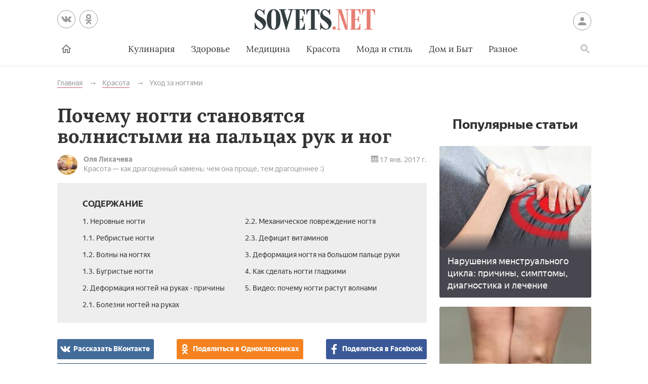

--- FILE ---
content_type: text/html; charset=UTF-8
request_url: https://sovets.net/9061-pochemu-nogti-stanovyatsya-volnistymi.html
body_size: 16724
content:
<!DOCTYPE html>
<html lang="ru">

<head>
    <meta charset="utf-8">
    <meta http-equiv="x-ua-compatible" content="ie=edge">
    <meta name="viewport" content="width=device-width, initial-scale=1, user-scalable=yes, minimum-scale=1.0">
        <link rel="icon" type="image/x-icon" href="/images/favicon.ico">
    <meta name="csrf-param" content="_csrf-frontend">
<meta name="csrf-token" content="ArnhIBwYCQXh8-iMMePtyvb_D1JX-xuqeUsWm40rx15SlKwZSGFCToqxmuB0gYeCvJNsHDqITMgxH2XMwF6Gbw==">
    <title>Причины деформации ногтей и методы лечения</title>
    <meta name="keywords" content="ноготь, становится, волнистый">
<meta name="description" content="Вас беспокоит, почему ногти становятся волнистыми? Бороздки, волны и бугорки могут быть вызваны разными причинами: от небольшого повреждения до серьезного сбоя в организме">
<script type="c12ba404353f2bc2cc987934-text/javascript">var article_id = "9061"</script>    <link rel="preload" href="/stylesheets/article-19c18302.css" as="style"><link rel="stylesheet" href="/stylesheets/article-19c18302.css">    <link rel="preload" href="/javascript/polyfills-0509149c.js" as="script"><link rel="preload" href="/javascript/script-0509149c.js" as="script">    <meta name="ahrefs-site-verification" content="4308b122175992225f5962237b7e198388d6e04157761bf0bfd5e21c5262d0c3">
    <meta name="pmail-verification" content="7ca19459f14cbc4fe5a2e6d0be4d8127">
    <!-- <meta http-equiv="Content-Security-Policy" content="default-src https:"> -->
    </head>

<body class="page">


<header class="header__container" data-id=9061>
    <div class="header wrapper">
        <button class="toggler _button _menu header__menu-toggler" data-target=".menu" data-modal aria-label="Меню">
            <svg class=" icon _menu" width="16px" height="14px">
                <use xlink:href="/images/icons-sprite.svg#menu"></use>
            </svg>

        </button>
        <div class="social header__social">
            <div class="social__items">
                <a class="social__item _vk" href="//vk.com/sovetsnet" aria-label="Вконтакте" rel="nofollow" target="_blank">
                    <svg class="social__item-icon icon _vk" width="20px" height="20px">
                        <use xlink:href="/images/icons-sprite.svg#vk"></use>
                    </svg>
                </a>
                <a class="social__item _ok" href="//ok.ru/group/52156123578584" aria-label="Одноклассники" rel="nofollow" target="_blank">
                    <svg class="social__item-icon icon _ok" width="20px" height="20px">
                        <use xlink:href="/images/icons-sprite.svg#ok"></use>
                    </svg>
                </a>
            </div>
        </div>

        
            <a class="logo header__logo" href="#" data-key="Lw==" data-type="href" target="_self" aria-label="Sovets"><img class="logo__image" src="/images/components/logo/logo.svg" alt="Логотип"></a>
        
        <a class="user header__user" href="#">Войти
            <svg class="user__icon icon _user" width="24px" height="24px">
                <use xlink:href="/images/icons-sprite.svg#user"></use>
            </svg>
        </a>
        <form class="search__container" method="GET" action="/search">
            <input type="hidden" name="cx" value="partner-pub-9028605935535498:5175059168">
            <input type="hidden" name="cof" value="FORID:10">
            <input type="hidden" name="ie" value="UTF-8">
            <div class="wrapper search">
                <label class="search__label"><span class="search__label-text">Поиск</span>
                    <input class="search__input" id="search-input" type="search" name="q" autocomplete="off">
                </label>
                <button class="search__submit">Найти</button>
            </div>
        </form>
        <nav class="menu toggler header__menu" data-target=".menu">
    <div class="menu__content">
        <ul class="menu__list">
            <li class="menu__item _home-container">

                
                    <a class="menu__link _home" href="#" data-key="Lw==" data-type="href" target="_self" aria-label="Главная">
                            <svg class="menu__home-icon icon _home" width="24px" height="24px">
                                <use xlink:href="/images/icons-sprite.svg#home"></use>
                            </svg>
                        Главная</a>
                            </li>
                                                                        <li class="menu__item submenu__container"><a class="menu__link submenu__trigger" href="/kulinariya">Кулинария</a>
                            <ul class="submenu">
                                                                <li class="submenu__item"><a class="submenu__link menu__link" href="/kulinariya/bulony-i-supy">Бульоны и супы</a></li>
                                                                <li class="submenu__item"><a class="submenu__link menu__link" href="/kulinariya/goryachie-blyuda">Горячие блюда</a></li>
                                                                <li class="submenu__item"><a class="submenu__link menu__link" href="/kulinariya/deserty">Десерты</a></li>
                                                                <li class="submenu__item"><a class="submenu__link menu__link" href="/kulinariya/zakuski">Закуски</a></li>
                                                                <li class="submenu__item"><a class="submenu__link menu__link" href="/kulinariya/konservatsiya">Консервация</a></li>
                                                                <li class="submenu__item"><a class="submenu__link menu__link" href="/kulinariya/napitki">Напитки</a></li>
                                                                <li class="submenu__item"><a class="submenu__link menu__link" href="/kulinariya/produkty-pitaniya">Продукты питания</a></li>
                                                                <li class="submenu__item"><a class="submenu__link menu__link" href="/kulinariya/salaty">Салаты</a></li>
                                                            </ul>
                        </li>
                                                                                <li class="menu__item"><a class="menu__link" href="/zdorovie">Здоровье</a></li>
                                                                                <li class="menu__item submenu__container"><a class="menu__link submenu__trigger" href="/health">Медицина</a>
                            <ul class="submenu">
                                                                <li class="submenu__item"><a class="submenu__link menu__link" href="/health/angiologiya">Ангиология</a></li>
                                                                <li class="submenu__item"><a class="submenu__link menu__link" href="/health/gastroenterologiya">Гастроэнтерология</a></li>
                                                                <li class="submenu__item"><a class="submenu__link menu__link" href="/health/gematologiya">Гематология</a></li>
                                                                <li class="submenu__item"><a class="submenu__link menu__link" href="/health/ginekologiya">Гинекология</a></li>
                                                                <li class="submenu__item"><a class="submenu__link menu__link" href="/health/dermatologiya">Дерматология</a></li>
                                                                <li class="submenu__item"><a class="submenu__link menu__link" href="/health/infektsionnye-bolezni">Инфекционные болезни</a></li>
                                                                <li class="submenu__item"><a class="submenu__link menu__link" href="/health/kardiologiya">Кардиология</a></li>
                                                                <li class="submenu__item"><a class="submenu__link menu__link" href="/health/diety">Лечебные диеты</a></li>
                                                                <li class="submenu__item"><a class="submenu__link menu__link" href="/health/nevrologiya">Неврология</a></li>
                                                                <li class="submenu__item"><a class="submenu__link menu__link" href="/health/netraditsionnaya-meditsina">Нетрадиционная медицина</a></li>
                                                                <li class="submenu__item"><a class="submenu__link menu__link" href="/health/onkologiya">Онкология</a></li>
                                                                <li class="submenu__item"><a class="submenu__link menu__link" href="/health/otolaringologiya">Отоларингология</a></li>
                                                                <li class="submenu__item"><a class="submenu__link menu__link" href="/health/oftalmologiya">Офтальмология</a></li>
                                                                <li class="submenu__item"><a class="submenu__link menu__link" href="/health/pediatriya">Педиатрия</a></li>
                                                                <li class="submenu__item"><a class="submenu__link menu__link" href="/health/proktologiya">Проктология</a></li>
                                                                <li class="submenu__item"><a class="submenu__link menu__link" href="/health/pulmonologiya">Пульмонология</a></li>
                                                                <li class="submenu__item"><a class="submenu__link menu__link" href="/health/revmatologiya">Ревматология</a></li>
                                                                <li class="submenu__item"><a class="submenu__link menu__link" href="/health/stomatologiya">Стоматология</a></li>
                                                                <li class="submenu__item"><a class="submenu__link menu__link" href="/health/toksikologiya-i-narkologiya">Токсикология и Наркология</a></li>
                                                                <li class="submenu__item"><a class="submenu__link menu__link" href="/health/travmatologiya">Травматология</a></li>
                                                                <li class="submenu__item"><a class="submenu__link menu__link" href="/health/urologiya">Урология</a></li>
                                                                <li class="submenu__item"><a class="submenu__link menu__link" href="/health/farmakologiya">Фармакология</a></li>
                                                                <li class="submenu__item"><a class="submenu__link menu__link" href="/health/endokrinologiya">Эндокринология</a></li>
                                                            </ul>
                        </li>
                                                                                <li class="menu__item submenu__container"><a class="menu__link submenu__trigger" href="/beauty">Красота</a>
                            <ul class="submenu">
                                                                <li class="submenu__item"><a class="submenu__link menu__link" href="/beauty/zhenskie-pricheski">Женские прически</a></li>
                                                                <li class="submenu__item"><a class="submenu__link menu__link" href="/beauty/kosmeticheskaya-produktsiya">Косметическая продукция</a></li>
                                                                <li class="submenu__item"><a class="submenu__link menu__link" href="/beauty/kosmetologiya">Косметология</a></li>
                                                                <li class="submenu__item"><a class="submenu__link menu__link" href="/beauty/makiyazh">Макияж</a></li>
                                                                <li class="submenu__item"><a class="submenu__link menu__link" href="/beauty/massazh-i-spa">Массаж и СПА</a></li>
                                                                <li class="submenu__item"><a class="submenu__link menu__link" href="/beauty/pokhudenie">Похудение</a></li>
                                                                <li class="submenu__item"><a class="submenu__link menu__link" href="/beauty/sports">Спорт и фитнес</a></li>
                                                                <li class="submenu__item"><a class="submenu__link menu__link" href="/beauty/ukhod-za-volosami">Уход за волосами</a></li>
                                                                <li class="submenu__item"><a class="submenu__link menu__link" href="/beauty/ukhod-za-kozhei">Уход за кожей</a></li>
                                                                <li class="submenu__item"><a class="submenu__link menu__link" href="/beauty/ukhod-za-litsom">Уход за лицом</a></li>
                                                                <li class="submenu__item"><a class="submenu__link menu__link" href="/beauty/uhod-za-nogtyami">Уход за ногтями</a></li>
                                                                <li class="submenu__item"><a class="submenu__link menu__link" href="/beauty/ukhod-za-telom">Уход за телом</a></li>
                                                            </ul>
                        </li>
                                                                                <li class="menu__item submenu__container"><a class="menu__link submenu__trigger" href="/fashion">Мода и стиль</a>
                            <ul class="submenu">
                                                                <li class="submenu__item"><a class="submenu__link menu__link" href="/fashion/aksessuary">Аксессуары</a></li>
                                                                <li class="submenu__item"><a class="submenu__link menu__link" href="/fashion/zhenskaya-odezhda">Женская одежда</a></li>
                                                                <li class="submenu__item"><a class="submenu__link menu__link" href="/fashion/modnye-tendencii">Модные тенденции</a></li>
                                                                <li class="submenu__item"><a class="submenu__link menu__link" href="/fashion/muzhskaya-odezhda">Мужская одежда</a></li>
                                                                <li class="submenu__item"><a class="submenu__link menu__link" href="/fashion/obuv">Обувь</a></li>
                                                                <li class="submenu__item"><a class="submenu__link menu__link" href="/fashion/shopping">Шоппинг</a></li>
                                                                <li class="submenu__item"><a class="submenu__link menu__link" href="/fashion/yuvelirnye-ukrasheniya">Ювелирные украшения</a></li>
                                                            </ul>
                        </li>
                                                                                <li class="menu__item submenu__container"><a class="menu__link submenu__trigger" href="/dom-i-byt">Дом и Быт</a>
                            <ul class="submenu">
                                                                <li class="submenu__item"><a class="submenu__link menu__link" href="/dom-i-byt/domestic-appliances">Бытовая техника</a></li>
                                                                <li class="submenu__item"><a class="submenu__link menu__link" href="/dom-i-byt/dom-i-uyut">Дом и уют</a></li>
                                                                <li class="submenu__item"><a class="submenu__link menu__link" href="/dom-i-byt/pets">Домашние животные</a></li>
                                                                <li class="submenu__item"><a class="submenu__link menu__link" href="/dom-i-byt/sad-i-ogorod">Сад и огород</a></li>
                                                                <li class="submenu__item"><a class="submenu__link menu__link" href="/dom-i-byt/tovary-dlya-doma">Товары для дома</a></li>
                                                                <li class="submenu__item"><a class="submenu__link menu__link" href="/dom-i-byt/tsvetovodstvo">Цветоводство</a></li>
                                                            </ul>
                        </li>
                                                                                <li class="menu__item submenu__container"><a class="menu__link submenu__trigger" href="/other">Разное</a>
                            <ul class="submenu">
                                                                <li class="submenu__item"><a class="submenu__link menu__link" href="/other/love">Отношения</a></li>
                                                                <li class="submenu__item"><a class="submenu__link menu__link" href="/other/esoterics">Эзотерика</a></li>
                                                                <li class="submenu__item"><a class="submenu__link menu__link" href="/other/podelki-svoimi-rukami">Хобби</a></li>
                                                                <li class="submenu__item"><a class="submenu__link menu__link" href="/other/pregnancy">Материнство</a></li>
                                                                <li class="submenu__item"><a class="submenu__link menu__link" href="/other/finansy">Финансы</a></li>
                                                                <li class="submenu__item"><a class="submenu__link menu__link" href="/other/hi-tech">Hi-Tech</a></li>
                                                                <li class="submenu__item"><a class="submenu__link menu__link" href="/other/dosug">Досуг</a></li>
                                                                <li class="submenu__item"><a class="submenu__link menu__link" href="/other/psikhologiya">Психология</a></li>
                                                            </ul>
                        </li>
                                                        </ul>

        <ul class="menu__list _actions">
            <li class="menu__item"><a class="user menu__link" href="#">Войти
                    <svg class="user__icon icon _user" width="24px" height="24px">
                        <use xlink:href="/images/icons-sprite.svg#user"></use>
                    </svg>
                </a>
            </li>
        </ul>
    </div>
</nav>        <label class="toggler _button _search" for="search-input" data-target=".search__container" aria-label="Поиск">
            <svg class=" icon _search" width="24px" height="24px">
                <use xlink:href="/images/icons-sprite.svg#search"></use>
            </svg>
        </label>
    </div>
</header>

<main class="page__main" id="article-content" data-title="Причины деформации ногтей и методы лечения" data-source="/9061-pochemu-nogti-stanovyatsya-volnistymi.html">
    <div class="wrapper">
        
        
        <ul class="breadcrumbs" itemscope="itemscope" itemtype="https://schema.org/BreadcrumbList">
		<li class="breadcrumbs__item" itemprop="itemListElement" itemscope="itemscope" itemtype="http://schema.org/ListItem">
		<a class="breadcrumbs__link" itemscope="itemscope" itemtype="http://schema.org/Thing" itemprop="item" id="0" href="/">
			<span itemprop="name">Главная</span>
		</a>
		<meta itemprop="position" content="1">
	</li>
		<li class="breadcrumbs__item" itemprop="itemListElement" itemscope="itemscope" itemtype="http://schema.org/ListItem">
		<a class="breadcrumbs__link" itemscope="itemscope" itemtype="http://schema.org/Thing" itemprop="item" id="1" href="/beauty">
			<span itemprop="name">Красота</span>
		</a>
		<meta itemprop="position" content="2">
	</li>
		<li class="breadcrumbs__item" itemprop="itemListElement" itemscope="itemscope" itemtype="http://schema.org/ListItem">
		<a class="breadcrumbs__link" itemscope="itemscope" itemtype="http://schema.org/Thing" itemprop="item" id="2" href="/beauty/uhod-za-nogtyami">
			<span itemprop="name">Уход за ногтями</span>
		</a>
		<meta itemprop="position" content="3">
	</li>
	</ul>
        
        <article class="article__container">
            <div class="page__article article">
                <h1 class="title _1">Почему ногти становятся волнистыми на пальцах рук и ног</h1>

                
                <div class="article-info">
    <div class="author">
        <img class="image author__avatar" src="/avatar/users/27465/avatar_40x40.jpg" alt="Аватар автора Оля Лихачева">
        <div class="author__info">
            <div class="author__name">Оля Лихачева</div>
            <div class="author__spec">Красота — как драгоценный камень: чем она проще, тем драгоценнее :) </div>
        </div>
    </div>
    <time class="article-info__date">
        <svg class="article-info__date-icon icon _calendar" width="24px" height="24px">
            <use xlink:href="/images/icons-sprite.svg#calendar"></use>
        </svg>
        17 янв. 2017 г.    </time>
</div>
                <noindex>
<div class="dropdown contents">
    <input class="dropdown__input" id="dropdown-contents" type="checkbox" tabindex="-1" />
    <label class="dropdown__button" for="dropdown-contents"></label>
    <span class="contents__title">Содержание</span>
    <ul class="contents__list">
                    <li class="contents__item">
                <a class="contents__link" href="#h2_1">
                    1. Неровные ногти                </a>
            </li>
                                            <li class="contents__item">
                    <a class="contents__link" href="#h2_1_h3_1">
                        1.1. Ребристые ногти                    </a>
                </li>
                            <li class="contents__item">
                    <a class="contents__link" href="#h2_1_h3_2">
                        1.2. Волны на ногтях                    </a>
                </li>
                            <li class="contents__item">
                    <a class="contents__link" href="#h2_1_h3_3">
                        1.3. Бугристые ногти                    </a>
                </li>
                                            <li class="contents__item">
                <a class="contents__link" href="#h2_2">
                    2. Деформация ногтей на руках - причины                </a>
            </li>
                                            <li class="contents__item">
                    <a class="contents__link" href="#h2_2_h3_1">
                        2.1. Болезни ногтей на руках                    </a>
                </li>
                            <li class="contents__item">
                    <a class="contents__link" href="#h2_2_h3_2">
                        2.2. Механическое повреждение ногтя                    </a>
                </li>
                            <li class="contents__item">
                    <a class="contents__link" href="#h2_2_h3_3">
                        2.3. Дефицит витаминов                    </a>
                </li>
                                            <li class="contents__item">
                <a class="contents__link" href="#h2_3">
                    3. Деформация ногтя на большом пальце руки                </a>
            </li>
                                <li class="contents__item">
                <a class="contents__link" href="#h2_4">
                    4. Как сделать ногти гладкими                </a>
            </li>
                                <li class="contents__item">
                <a class="contents__link" href="#h2_5">
                    5. Видео: почему ногти растут волнами                </a>
            </li>
                        </ul>
</div>
<div class="social _buttons _colorized">
        <div class="social__items">
                <a class="social__item _vk" onClick="if (!window.__cfRLUnblockHandlers) return false; window.open('http://vk.com/share.php?url=https%3A%2F%2Fsovets.net%2F9061-pochemu-nogti-stanovyatsya-volnistymi.html&title=%D0%9F%D0%BE%D1%87%D0%B5%D0%BC%D1%83+%D0%BD%D0%BE%D0%B3%D1%82%D0%B8+%D1%81%D1%82%D0%B0%D0%BD%D0%BE%D0%B2%D1%8F%D1%82%D1%81%D1%8F+%D0%B2%D0%BE%D0%BB%D0%BD%D0%B8%D1%81%D1%82%D1%8B%D0%BC%D0%B8+%D0%BD%D0%B0+%D0%BF%D0%B0%D0%BB%D1%8C%D1%86%D0%B0%D1%85+%D1%80%D1%83%D0%BA+%D0%B8+%D0%BD%D0%BE%D0%B3&noparse=1', 'sharer', 'toolbar=0, status=0, width=700, height=400'); return false" href="#" data-cf-modified-c12ba404353f2bc2cc987934-="">
            <svg class="social__item-icon icon _vk" width="20px" height="20px">
                <use xlink:href="/images/icons-sprite.svg#vk"></use>
            </svg>
            Рассказать ВКонтакте
        </a>
                        <a class="social__item _ok" onClick="if (!window.__cfRLUnblockHandlers) return false; window.open('https://connect.ok.ru/offer?url=https%3A%2F%2Fsovets.net%2F9061-pochemu-nogti-stanovyatsya-volnistymi.html&title=%D0%9F%D0%BE%D1%87%D0%B5%D0%BC%D1%83+%D0%BD%D0%BE%D0%B3%D1%82%D0%B8+%D1%81%D1%82%D0%B0%D0%BD%D0%BE%D0%B2%D1%8F%D1%82%D1%81%D1%8F+%D0%B2%D0%BE%D0%BB%D0%BD%D0%B8%D1%81%D1%82%D1%8B%D0%BC%D0%B8+%D0%BD%D0%B0+%D0%BF%D0%B0%D0%BB%D1%8C%D1%86%D0%B0%D1%85+%D1%80%D1%83%D0%BA+%D0%B8+%D0%BD%D0%BE%D0%B3', 'sharer', 'toolbar=0, status=0, width=700, height=400'); return false" href="#" data-cf-modified-c12ba404353f2bc2cc987934-="">
            <svg class="social__item-icon icon _ok" width="20px" height="20px">
                <use xlink:href="/images/icons-sprite.svg#ok"></use>
            </svg>
            Поделиться в Одноклассниках
        </a>
                        <a class="social__item _facebook" onClick="if (!window.__cfRLUnblockHandlers) return false; window.open('http://www.facebook.com/sharer.php?title=%D0%9F%D0%BE%D1%87%D0%B5%D0%BC%D1%83+%D0%BD%D0%BE%D0%B3%D1%82%D0%B8+%D1%81%D1%82%D0%B0%D0%BD%D0%BE%D0%B2%D1%8F%D1%82%D1%81%D1%8F+%D0%B2%D0%BE%D0%BB%D0%BD%D0%B8%D1%81%D1%82%D1%8B%D0%BC%D0%B8+%D0%BD%D0%B0+%D0%BF%D0%B0%D0%BB%D1%8C%D1%86%D0%B0%D1%85+%D1%80%D1%83%D0%BA+%D0%B8+%D0%BD%D0%BE%D0%B3&u=https%3A%2F%2Fsovets.net%2F9061-pochemu-nogti-stanovyatsya-volnistymi.html', 'sharer', 'toolbar=0, status=0, width=700, height=400'); return false" href="#" data-cf-modified-c12ba404353f2bc2cc987934-="">
            <svg class="social__item-icon icon _facebook" width="20px" height="20px">
                <use xlink:href="/images/icons-sprite.svg#facebook"></use>
            </svg>
            Поделиться в Facebook
        </a>
                                    </div>
</div>
</noindex>

<a href="#" data-key="aHR0cHM6Ly96ZW4ueWFuZGV4LnJ1L3NvdmV0cy5uZXQ=" data-type="href" target="_blank" style="border-bottom: none; display: inline-block; position: relative; z-index: 1; width: 100%;"><span style="display: inline-block; width: 100%;">
    <object style="position: relative; z-index: -1; width: 100%;" type="image/svg+xml" data="/images/zen/Group_9.svg">
    </object>
    </span></a><p itemprop="description">О красивых и ухоженных ноготках мечтает каждая женщина. Профессиональный уход, шлифовка, наращивания — дамы делают все, чтобы стать привлекательными до кончиков пальцев. Однако все старания и затраты будут сведены к нулю, если ногти стали ребристыми: на них образовались неровные волны или бугорки.</p>









<a name="h2_1"></a><h2 itemprop="articleSection">Неровные ногти</h2>

<p itemprop="articleBody">Такой несерьезный дефект, как бороздки, привлекает к себе много внимания. При их появлении, выясните, почему это произошло и о чем говорят волнистые ногти в вашем случае: возможно, это признак заболевания. Осмотрите свои пальцы сверху и сбоку, проведите по всей длине (от ногтевой лунки к кончику) подушечкой пальца: он должен быть гладким, без линий. Такой же осмотр проделайте на предмет поперечных бороздок. Если вы их обнаружили, надо выяснить и устранить причину их возникновения.</p>









<a name="h2_1_h3_1"></a><h3 itemprop="articleSection">Ребристые ногти</h3>

<p itemprop="articleBody">Продольные бороздки на ногтях не только плохо выглядят — это действительно опасно для здоровья. Единственный случай, когда ногти с полосками не должны вас тревожить, это пожилой возраст и соответствующие изменения в организме. В случае, если вы еще молоды, а линии появились, стоит бить тревогу. Рифленые ногти, как на фото ниже, могут быть следствием неаккуратного обрезного маникюра и, как следствие, грубого нарушения кровообращения.</p>

<p itemprop="articleBody">В противном случае, обратите внимание на общее состояние своего здоровья. Если вы испытываете перепады давления, боли в сердце, страдаете кожными заболеваниями, ревматоидным артритом или подагрой, то некрасивые бороздки обязательно исчезнут после выздоровления. Вы чувствуете себя хорошо и не жалуетесь на здоровье? Обследуйте пищеварительную и сердечно-сосудистую системы: возможно, причины кроются там.</p>

<p itemprop="articleBody"><noscript><img alt="Продольные полоски на ногтевых пластинах" src="https://sovets.net/photos/uploads/146/compress/1114327-u65i.jpg" style="width: 700px; height: 350px;"></noscript><img data-src="https://sovets.net/photos/uploads/146/compress/1114327-u65i.jpg" alt="Продольные полоски на ногтевых пластинах" hidden><div class="image__loading" data-alt="Продольные полоски на ногтевых пластинах"></div></p>









<a name="h2_1_h3_2"></a><h3 itemprop="articleSection">Волны на ногтях</h3>

<p itemprop="articleBody">Даже с маникюром поперечные полосы на ногтях сразу бросаются в глаза: см. фото. Если вы накрасите их лаком, он ляжет криво и некрасиво. Такие полосы не только являются помехой при маникюре, но могут говорить о сбоях в работе систем вашего организма. Нередко причиной того, почему ногти становятся волнистыми, является исключение из рациона мяса. Если человек становится вегетарианцем — его личное дело, но тогда нужно проконсультироваться с врачом по поводу приема недостающих продуктов (бобовые, зелень, морская капуста).</p>

<p itemprop="articleBody">Если к волнам добавляется слоение, то это, скорее всего, говорит о грибке. Но не нужно переживать, изводить удручающими себя мыслями вроде «Почему это случилось со мной...?» - лучше сконцентрируйтесь на решении проблемы. Грибок прекрасно лечится, главное — чтобы врач-дерматолог назначил комплекс эффективных при таком диагнозе препаратов (таблетки, спреи, мази), а вы исправно ему следовали.</p>









<a name="h2_1_h3_3"></a><h3 itemprop="articleSection">Бугристые ногти</h3>

<p itemprop="articleBody">Наряду с другими неровностями, бугры на ногтях, как на фото внизу, тоже просто так не появляются. Ногтевая пластина, как в предыдущих случаях, является индикатором состояния организма. Если бугорки появились, обратитесь к хорошему терапевту. Возможно, вы испытываете серьезную нехватку минеральных веществ (железа, селена, витамина B и других). У некоторых ногти становятся бугристыми в периоды гормонального дисбаланса.</p>

<p itemprop="articleBody"><noscript><img alt="Деформированные ногти на руке" src="https://sovets.net/photos/uploads/146/compress/5615625-656i.jpg" style="width: 700px; height: 350px;" itemprop="thumbnailUrl"></noscript><img data-src="https://sovets.net/photos/uploads/146/compress/5615625-656i.jpg" alt="Деформированные ногти на руке" hidden><div class="image__loading" data-alt="Деформированные ногти на руке"></div>                <div itemscope itemprop="image" itemtype="http://schema.org/ImageObject">
                    <link itemprop="url image" content="https://sovets.net/photos/uploads/146/compress/5615625-656i.jpg">
                    <meta itemprop="height" content="20">
                    <meta itemprop="width" content="20">
                </div></p>









<a name="h2_2"></a><h2 itemprop="articleSection">Деформация ногтей на руках - причины</h2>

<p itemprop="articleBody">Итак, изменение рельефа вызывается несколькими серьезными причинами:</p>

<ol>
<li>
	<p itemprop="articleBody">Местное заболевание, например, поражение грибком.</p>
	</li>
	<li>
	<p itemprop="articleBody">Занесенные во время маникюра бактерии или инфекция.</p>
	</li>
	<li>
	<p itemprop="articleBody">Общее состояние здоровья — здесь, чтобы понять, почему ногти волнистые на руках, необходимо сдать анализ крови на микроэлементы.</p>
	</li>
	<li>
	<p itemprop="articleBody">Гормональный сбой.</p>
	</li>
</ol>
<p itemprop="articleBody">Еще одной причиной, почему ногти волнистые на руках, часто бывает контакт с бытовой химией (если вы не защищаете свои руки резиновыми перчатками), злоупотребление декоративным покрытием. Если вы используете жидкость для удаления лака на ацетоновой основе, смените ее на другую, профессиональную или на основе натуральных компонентов.</p>









<a name="h2_2_h3_1"></a><h3 itemprop="articleSection">Болезни ногтей на руках</h3>

<p itemprop="articleBody">Грибок не только вызывает зуд, но и всегда негативно отражается на внешнем виде ваших рук. Никакое покрытие не может скрыть грибковые заболевания ногтей: на ребристую и ломкую поверхность не ложится ни один лак, и у вас становится на одну проблему больше. О какой красоте здесь может идти речь? Если это случилось с вами, сразу же идите к дерматологу: он назначит комплексное лечение (таблетки, мази, кремы), грибок исчезнет, а ваши руки и кутикула станут мягкими.</p>

<p itemprop="articleBody">Заражение грибком происходит в местах общественного пользования: спортзалах, транспорте, гостиницах, общежитиях. Болезнь может поразить ногтевые пластины как на руках, так и на ногах, а особенно невыносимой становится из-за зуда. Чтобы этого не произошло, используйте специальные противогрибковые средства, которые продаются в маникюрных салонах и аптеках — лучше предотвратить болезнь, чем потом ее лечить.</p>

<p itemprop="articleBody"><noscript><img alt="Грибок ногтей на руках" src="https://sovets.net/photos/uploads/146/compress/3641428-u5u5.jpg" style="width: 700px; height: 350px;"></noscript><img data-src="https://sovets.net/photos/uploads/146/compress/3641428-u5u5.jpg" alt="Грибок ногтей на руках" hidden><div class="image__loading" data-alt="Грибок ногтей на руках"></div></p>









<a name="h2_2_h3_2"></a><h3 itemprop="articleSection">Механическое повреждение ногтя</h3>

<p itemprop="articleBody">Повредить ноготь можно несколькими способами: нарушить его целостность (удар, защемление дверью), слишком глубоко, до крови, обрезать кутикулу или заусенец с последующим бактериальным заражением. Химический ожог нельзя отнести к механическим повреждениям ногтя, но он приводит к изменению его структуры и цвета. Полоски, пожелтение и слоение иногда говорят о выборе некачественного лака или средств для наращивания ногтей.</p>









<a name="h2_2_h3_3"></a><h3 itemprop="articleSection">Дефицит витаминов</h3>

<p itemprop="articleBody">Иногда ситуацию можно улучшить, просто принимая витаминно-минеральные комплексы. Ногти становятся бугристыми и в результате недостатка кальция: он делает их крепче. Но здесь нужна не только прочность, но и увлажнение: нехватка витамина Е для ногтей проявляется в сухости, ломкости, слоении, образовании полосок. Витамин, который выпускается в капсулах с маслом внутри, можно принимать не только внутрь, но также втирать в кутикулу.</p>









<a name="h2_3"></a><h2 itemprop="articleSection">Деформация ногтя на большом пальце руки</h2>

<p itemprop="articleBody">Сильнее всего бросаются в глаза неровные волнистые ногти на больших пальцах рук, особенно в ложбинке. Они практически всегда на виду и на них отчетливее всего проявляются любые деформации. Если рельеф неодинаковый (например, на большом пальце есть волны, а на других — нет), значит, дело в механическом воздействии на ногтевую пластину. В противном случае причину нужно искать внутри организма и не затягивать с лечением, чтобы избежать серьезных последствий.</p>

<p itemprop="articleBody"><noscript><img alt="Руки и цветок лилии" src="https://sovets.net/photos/uploads/146/compress/2310606-5u6ii.jpg" style="width: 700px; height: 350px;"></noscript><img data-src="https://sovets.net/photos/uploads/146/compress/2310606-5u6ii.jpg" alt="Руки и цветок лилии" hidden><div class="image__loading" data-alt="Руки и цветок лилии"></div></p>









<a name="h2_4"></a><h2 itemprop="articleSection">Как сделать ногти гладкими</h2>

<p itemprop="articleBody">Подведем итоги. Вот несколько простых советов, как избавиться от полосок на ногтях и подготовить их к маникюру:</p>

<ol>
<li>
	<p itemprop="articleBody">Принимайте витаминные комплексы. Пейте кальций, делайте массаж с витамином Е, а если вы не едите мясо, регулярно проходите курс витамина В. Идеальный фрукт для вас — яблоко.</p>
	</li>
	<li>
	<p itemprop="articleBody">Избегайте травм кожи по время обрезания кутикулы, используйте только качественный лак с базовым покрытием, держите в чистоте маникюрные принадлежности, давайте ногтям отдыхать от декоративного лака и наращивания.</p>
	</li>
	<li>
	<p itemprop="articleBody">Чтобы предотвратить ломкость, не стучите ногтями по столу и клавиатуре, не чистите ими семечки и орехи, уборку делайте в перчатках.</p>
	</li>
	<li>
	<p itemprop="articleBody">Вовремя начинайте лечение грибковых заболеваний.</p>
	</li>
</ol>
<p itemprop="articleBody">Почему не стоит пользоваться специальной пилочкой для шлифовки? Дело в том, что такая процедура эффективна только при небольших неровностях и несовершенствах, для придания блеска и сияния. Если же ногтевая пластина волнистая поперек или имеет бугорки — полировка не поможет. А вот ванночки с морской солью или из отвара картофеля, даже в домашних условиях, только ускорят выздоровление.</p>









<a name="h2_5"></a><h2 itemprop="articleSection">Видео: почему ногти растут волнами</h2>

<p itemprop="articleBody">    <a class="youtube" target="_blank" href="https://www.youtube.com/watch?v=k7DOMPSnt3c">
        <img class="youtube__cover" alt="title" src="https://i.ytimg.com/vi/k7DOMPSnt3c/hqdefault.jpg" />
        <span class="youtube__title">диагностирование по ногтям</span>
        <button formaction="#" class="youtube__play" type="button">Смотреть видео</button>
    </a>
</p>
                
                
                <span class="article-actions__any-errors">Нашли в тексте ошибку? Выделите её, нажмите Ctrl + Enter и мы всё исправим!</span>

                                <a href="#" data-key="aHR0cHM6Ly96ZW4ueWFuZGV4LnJ1L3NvdmV0cy5uZXQ=" data-type="href" target="_blank" style="border-bottom: none; display: inline-block; position: relative; z-index: 1; width: 100%;"><span style="display: inline-block; width: 100%;">
                    <object style="position: relative; z-index: -1; width: 100%;" type="image/svg+xml" data="/images/zen/Group_9.svg">
                    </object>
                    </span></a>
                
<div class="article-actions">
    <div>
        <span class="article-actions__title">Понравилась статья?</span>
        <div>
            <button class="article-actions__action _ok" aria-label="Статья понравилась">
                <svg class=" icon _like" width="24px" height="24px">
                    <use xlink:href="images/icons-sprite.svg#like"></use>
                </svg>
            </button>
            <input class="article-actions__input _bad" type="checkbox" aria-label="Статья не понравилась" id="dislike-9061" />
            <label class="article-actions__action _bad" for="dislike-9061">
                <svg class=" icon _like" width="24px" height="24px">
                    <use xlink:href="images/icons-sprite.svg#like"></use>
                </svg>
            </label>
            <form class="why-dislike">
                <span>Расскажите, что вам не понравилось?</span>
                <label class="radio why-dislike__radio">
                    <input class="radio__input" type="radio" name="why-dislike-9061" value="0"><span class="radio__label">В статье нет ответа на мой вопрос</span>
                </label>
                <label class="radio why-dislike__radio _other">
                    <input class="radio__input" type="radio" name="why-dislike-9061" value="1"><span class="radio__label">Другое</span>
                </label>
                <textarea class="why-dislike__text" name="dislike-comment-9061" rows="4" hidden="hidden"></textarea>
                <button class="button">Отправить</button>
            </form>
        </div>
    </div>
    <div>
        <span class="article-actions__title">Рассказать друзьям:</span>
        <div class="social _colorized">
        <div class="social__items">
                <a class="social__item _vk" onClick="if (!window.__cfRLUnblockHandlers) return false; window.open('http://vk.com/share.php?url=https%3A%2F%2Fsovets.net%2F9061-pochemu-nogti-stanovyatsya-volnistymi.html&title=%D0%9F%D0%BE%D1%87%D0%B5%D0%BC%D1%83+%D0%BD%D0%BE%D0%B3%D1%82%D0%B8+%D1%81%D1%82%D0%B0%D0%BD%D0%BE%D0%B2%D1%8F%D1%82%D1%81%D1%8F+%D0%B2%D0%BE%D0%BB%D0%BD%D0%B8%D1%81%D1%82%D1%8B%D0%BC%D0%B8+%D0%BD%D0%B0+%D0%BF%D0%B0%D0%BB%D1%8C%D1%86%D0%B0%D1%85+%D1%80%D1%83%D0%BA+%D0%B8+%D0%BD%D0%BE%D0%B3&noparse=1', 'sharer', 'toolbar=0, status=0, width=700, height=400'); return false" href="#" data-cf-modified-c12ba404353f2bc2cc987934-="">
            <svg class="social__item-icon icon _vk" width="20px" height="20px">
                <use xlink:href="/images/icons-sprite.svg#vk"></use>
            </svg>
            Рассказать ВКонтакте
        </a>
                        <a class="social__item _ok" onClick="if (!window.__cfRLUnblockHandlers) return false; window.open('https://connect.ok.ru/offer?url=https%3A%2F%2Fsovets.net%2F9061-pochemu-nogti-stanovyatsya-volnistymi.html&title=%D0%9F%D0%BE%D1%87%D0%B5%D0%BC%D1%83+%D0%BD%D0%BE%D0%B3%D1%82%D0%B8+%D1%81%D1%82%D0%B0%D0%BD%D0%BE%D0%B2%D1%8F%D1%82%D1%81%D1%8F+%D0%B2%D0%BE%D0%BB%D0%BD%D0%B8%D1%81%D1%82%D1%8B%D0%BC%D0%B8+%D0%BD%D0%B0+%D0%BF%D0%B0%D0%BB%D1%8C%D1%86%D0%B0%D1%85+%D1%80%D1%83%D0%BA+%D0%B8+%D0%BD%D0%BE%D0%B3', 'sharer', 'toolbar=0, status=0, width=700, height=400'); return false" href="#" data-cf-modified-c12ba404353f2bc2cc987934-="">
            <svg class="social__item-icon icon _ok" width="20px" height="20px">
                <use xlink:href="/images/icons-sprite.svg#ok"></use>
            </svg>
            Поделиться в Одноклассниках
        </a>
                        <a class="social__item _facebook" onClick="if (!window.__cfRLUnblockHandlers) return false; window.open('http://www.facebook.com/sharer.php?title=%D0%9F%D0%BE%D1%87%D0%B5%D0%BC%D1%83+%D0%BD%D0%BE%D0%B3%D1%82%D0%B8+%D1%81%D1%82%D0%B0%D0%BD%D0%BE%D0%B2%D1%8F%D1%82%D1%81%D1%8F+%D0%B2%D0%BE%D0%BB%D0%BD%D0%B8%D1%81%D1%82%D1%8B%D0%BC%D0%B8+%D0%BD%D0%B0+%D0%BF%D0%B0%D0%BB%D1%8C%D1%86%D0%B0%D1%85+%D1%80%D1%83%D0%BA+%D0%B8+%D0%BD%D0%BE%D0%B3&u=https%3A%2F%2Fsovets.net%2F9061-pochemu-nogti-stanovyatsya-volnistymi.html', 'sharer', 'toolbar=0, status=0, width=700, height=400'); return false" href="#" data-cf-modified-c12ba404353f2bc2cc987934-="">
            <svg class="social__item-icon icon _facebook" width="20px" height="20px">
                <use xlink:href="/images/icons-sprite.svg#facebook"></use>
            </svg>
            Поделиться в Facebook
        </a>
                        <a class="social__item _telegram" onClick="if (!window.__cfRLUnblockHandlers) return false; window.open('https://telegram.me/share/url?url=https%3A%2F%2Fsovets.net%2F9061-pochemu-nogti-stanovyatsya-volnistymi.html&text=%D0%9F%D0%BE%D1%87%D0%B5%D0%BC%D1%83+%D0%BD%D0%BE%D0%B3%D1%82%D0%B8+%D1%81%D1%82%D0%B0%D0%BD%D0%BE%D0%B2%D1%8F%D1%82%D1%81%D1%8F+%D0%B2%D0%BE%D0%BB%D0%BD%D0%B8%D1%81%D1%82%D1%8B%D0%BC%D0%B8+%D0%BD%D0%B0+%D0%BF%D0%B0%D0%BB%D1%8C%D1%86%D0%B0%D1%85+%D1%80%D1%83%D0%BA+%D0%B8+%D0%BD%D0%BE%D0%B3', 'sharer', 'toolbar=0, status=0, width=700, height=400'); return false" href="#" data-cf-modified-c12ba404353f2bc2cc987934-="">
            <svg class="social__item-icon icon _telegram" width="38px" height="38px">
                <use xlink:href="/images/icons-sprite.svg#telegram"></use>
            </svg>
            Поделиться в Telegram
        </a>
                        <a class="social__item _viber" onClick="if (!window.__cfRLUnblockHandlers) return false; window.open('viber://pa?text=https%3A%2F%2Fsovets.net%2F9061-pochemu-nogti-stanovyatsya-volnistymi.html', 'sharer', 'toolbar=0, status=0, width=700, height=400'); return false" href="#" data-cf-modified-c12ba404353f2bc2cc987934-="">
            <svg class="social__item-icon icon _viber" width="100px" height="100px">
                <use xlink:href="/images/icons-sprite.svg#viber"></use>
            </svg>
            Поделиться в Viber
        </a>
                        <a class="social__item _whatsapp" onClick="if (!window.__cfRLUnblockHandlers) return false; window.open('whatsapp://send?text=https%3A%2F%2Fsovets.net%2F9061-pochemu-nogti-stanovyatsya-volnistymi.html', 'sharer', 'toolbar=0, status=0, width=700, height=400'); return false" href="#" data-cf-modified-c12ba404353f2bc2cc987934-="">
            <svg class="social__item-icon icon _whatsapp" width="90px" height="90px">
                <use xlink:href="/images/icons-sprite.svg#whatsapp"></use>
            </svg>
            Поделиться в WhatsApp
        </a>
            </div>
</div>
    </div>
    <form action="9061-pochemu-nogti-stanovyatsya-volnistymi.pdf">
        <button type="submit" class="article-actions__action _print">
        <svg class=" icon _print" width="24px" height="24px">
            <use xlink:href="/images/icons-sprite.svg#print"></use>
        </svg>
        Распечатать
        </button>
    </form>
</div>

                                                                
                <div class="last-update">
                    <span class="mkonsite"><a target="_blank" href="http://one-click.media" rel="nofollow">Реклама на сайте</a></span>

                    <p>Статья обновлена: 13.05.2019</p>
                </div>

                <!-- <div class="comments">
                    <div class="comments__header">
                        <span class="comments__title">Что вы думаете о статье?</span>
                        <span class="comments__subtitle">Оставьте комментарий</span>
                    </div>

                    <div id="temp-comments">
                        <div class="messages">
                            <div class="messages-header">
                                <button class="messages-header__menu" type="button">
                                    <svg class="icon" viewBox="0 0 14 12" height="14" width="12">
                                        <use xlink:href="/images/icons-sprite.svg#comments-menu-usage"></use>
                                    </svg>
                                </button>
                                <span class="messages-header__title">Обсудить</span>
                                <button class="messages-header__close" type="button">
                                    <svg class="icon" viewBox="0 0 13 13" height="13" width="13">
                                        <use xlink:href="/images/icons-sprite.svg#comments-close-usage"></use>
                                    </svg>
                                </button>
                            </div>
                            <div class="messages__sub-header">
                                Почему ногти становятся волнистыми на пальцах рук и ног                            </div>
                            <div class="messages__list">
                                                            </div>
                            <form class="messages-footer" method="POST" action="#">
                                <div class="messages-footer__text-field">
                                    <label class="messages-footer__attachments-trigger" for="attachments">
                                        <svg class="icon" viewBox="0 0 22 23" height="22" width="23">
                                            <use xlink:href="/images/icons-sprite.svg#attach-usage"></use>
                                        </svg>
                                    </label>
                                    <textarea class="messages-footer__input" name="text" placeholder="Введите сообщение" rows="1" data-maxrows="10"></textarea>
                                    <button class="messages-footer__submit" type="submit"></button>
                                </div>
                                <div class="attachments messages-footer__attachments">
                                    <input type="file" class="visually-hidden attachments__input" id="attachments" name="attachments" multiple="" hidden="" tabindex="-1"/>
                                </div>
                            </form>
                        </div>
                    </div> -->
                    <!-- Tolstoy Comments Init -->
                    <!-- <script type="text/javascript">!(function(w,d,s,l,x){w[l]=w[l]||[];w[l].t=w[l].t||new Date().getTime();var f=d.getElementsByTagName(s)[0],j=d.createElement(s);j.async=!0;j.src='//web.tolstoycomments.com/sitejs/app.js?i='+l+'&x='+x+'&t='+w[l].t;f.parentNode.insertBefore(j,f);})(window,document,'script','tolstoycomments','2562');</script> -->
                    <!-- /Tolstoy Comments Init -->
                    <!-- Tolstoy Comments Widget -->
                    <!-- <div class="tolstoycomments-feed"></div> -->
                    <!-- <script type="text/javascript">
                      window['tolstoycomments'] = window['tolstoycomments'] || [];
                      window['tolstoycomments'].push({
                        action: 'init',
                        values: {
                          visible: true
                        }
                      });

                      window.onload = function() { document.getElementById('temp-comments').remove(); };
                    </script> -->
                    <!-- /Tolstoy Comments Widget -->
                <!-- </div> -->
                 
            </div>
                        <aside class="sidebar page__sidebar">
    <!-- Для статей -->
                <noindex>
<div class="maybe-interesting _popular">
    <span class="title _2 maybe-interesting__title">Популярные статьи</span>

                        
            <a data-id="22105" class="post-preview _mobile-cover _tablet-cover _desktop-cover _with-counters maybe-interesting__item _full _dark" href="/22105-narusenia-menstrualnogo-cikla-priciny-simptomy-diagnostika-i-lecenie.html">
                <img class="image post-preview__image" src="/photos/articles//ab76377061f00f84e8ac62277392c691/narusenia-menstrualnogo-cikla-priciny-simptomy-diagnostika-i-lecenie_ma_w325_h250.jpg" alt="Нарушения менструального цикла: причины, симптомы, диагностика и лечение">
                <div class="post-preview__title">
                    <span class="post-preview__text">Нарушения менструального цикла: причины, симптомы, диагностика и лечение</span>                </div>
            </a>
                    
            <a data-id="22255" class="post-preview _mobile-cover _tablet-cover _desktop-cover _with-counters maybe-interesting__item _full " href="/22255-varikoz-neavnye-simptomy-i-metody-lecenia.html">
                <img class="image post-preview__image" src="/photos/articles//96e76cc974cf7bdcc09b86bfad3eee35/varikoz-neavnye-simptomy-i-metody-lecenia_ma_w325_h250.jpg" alt="Варикоз: неявные симптомы и методы лечения">
                <div class="post-preview__title">
                    <span class="post-preview__text">Варикоз: неявные симптомы и методы лечения</span>                </div>
            </a>
                                        
            <a data-id="22312" class="post-preview _mobile-cover _tablet-cover _desktop-cover _with-counters maybe-interesting__item _full " href="/22312-cto-delat-esli-golos-osip-ohrip-ili-propal-iz-za-pereutomlenia-ili-prostudy.html">
                <img class="image post-preview__image" src="/photos/articles//40ea1761f24e6f9ace3ef78d0d5e9ea4/cto-delat-esli-golos-osip-ohrip-ili-propal-iz-za-pereutomlenia-ili-prostudy_ma_w325_h250.jpg" alt="Что делать, если голос осип, охрип или пропал из-за переутомления или простуды">
                <div class="post-preview__title">
                    <span class="post-preview__text">Что делать, если голос осип, охрип или пропал из-за переутомления или простуды</span>                </div>
            </a>
                    
            <a data-id="22075" class="post-preview _mobile-cover _tablet-cover _desktop-cover _with-counters maybe-interesting__item _full _white-background" href="/22075-najz-formy-vypuska-i-instrukciya-po-primeneniyu.html">
                <img class="image post-preview__image" src="/photos/articles//72c9c8db131782f395f46f8bb1189356/najz-formy-vypuska-i-instrukciya-po-primeneniyu_ma_w325_h250.jpg" alt="Найз - формы выпуска и инструкция по применению">
                <div class="post-preview__title">
                    <span class="post-preview__text">Найз - эффективное обезболивающее: описание препарата, инструкция и когда применять</span>                </div>
            </a>
                                        
            <a data-id="22420" class="post-preview _mobile-cover _tablet-cover _desktop-cover _with-counters maybe-interesting__item _full " href="/22420-golos-ohrip-cto-delat-k-komu-obrasatsa-i-kak-podobrat-vernoe-lecenie.html">
                <img class="image post-preview__image" src="/photos/articles//756b244dd05219f3008e147474125ee8/golos-ohrip-cto-delat-k-komu-obrasatsa-i-kak-podobrat-vernoe-lecenie_ma_w325_h250.jpg" alt="Голос охрип - что делать, к кому обращаться и как подобрать верное лечение">
                <div class="post-preview__title">
                    <span class="post-preview__text">Голос охрип - что делать, к кому обращаться и как подобрать верное лечение</span>                </div>
            </a>
                    
            <a data-id="22488" class="post-preview _mobile-cover _tablet-cover _desktop-cover _with-counters maybe-interesting__item _full " href="/22488-kasel-u-rebenka-cem-lecit.html">
                <img class="image post-preview__image" src="/photos/articles//bd06a90b7fbe27046d58f83f899560b0/kasel-u-rebenka-cem-lecit_ma_w325_h250.jpg" alt="Кашель у ребенка: чем лечить">
                <div class="post-preview__title">
                    <span class="post-preview__text">Кашель у ребенка: чем лечить</span>                </div>
            </a>
                    </div>
</noindex>
                        
                            </aside>                    </article>

        <noindex>
    <div class="maybe-interesting _with-counters">
        <span class="title _2 maybe-interesting__title">Вам также может быть интересно</span>
        

            
        
    <a data-id="8083" class="post-preview _mobile-cover _tablet-cover _desktop-cover _with-counters maybe-interesting__item  _white-background" href="/8083-berodual-dlya-ingalyacij-instrukciya.html">
                        <noscript>
            <img class="image post-preview__image" height="212" width="325" alt="Беродуал для ингаляций" src="/photos/articles/20ef119e812e178ecb44efa448b57ebc/berodual-dlya-ingalyacij-instrukciya_w325_h212.jpg" />
        </noscript>
        <img class="image post-preview__image" height="212" width="325" alt="Беродуал для ингаляций" data-src="/photos/articles/20ef119e812e178ecb44efa448b57ebc/berodual-dlya-ingalyacij-instrukciya_w325_h212.jpg" hidden />
        <div class="image__loading" data-alt="Беродуал для ингаляций"></div>
        <div class="post-preview__title">
            <span class="post-preview__link">Беродуал для ингаляций - инструкция по применению. Ингаляции с беродуалом для детей и взрослых</span>        </div>
    </a>

    
                                
        
    <a data-id="7145" class="post-preview _mobile-cover _tablet-cover _tablet-cover_wide _desktop-cover _desktop-cover_wide _with-counters maybe-interesting__item _wide _from-tablet  " href="/7145-lechenie-degtem-vnutr.html">
                        <noscript>
            <img class="image post-preview__image" height="300" width="460" alt="Лечение дегтем внутрь" src="/photos/articles/f6b6d2a114a9644419dc8d2315f22401/lechenie-degtem-vnutr_w460_h300.jpg" />
        </noscript>
        <img class="image post-preview__image" height="300" width="460" alt="Лечение дегтем внутрь" data-src="/photos/articles/f6b6d2a114a9644419dc8d2315f22401/lechenie-degtem-vnutr_w460_h300.jpg" hidden />
        <div class="image__loading" data-alt="Лечение дегтем внутрь"></div>
        <div class="post-preview__title">
            <span class="post-preview__link">Лечение дегтем внутрь</span>        </div>
    </a>

    
            
        
    <a data-id="12677" class="post-preview _mobile-cover _tablet-cover _desktop-cover _with-counters maybe-interesting__item  " href="/12677-glicin-forte.html">
                        <noscript>
            <img class="image post-preview__image" height="212" width="325" alt="Глицин форте" src="/photos/articles/8c0f24a304f10044bcb756fd2ab2370f/glicin-forte_w325_h212.jpg" />
        </noscript>
        <img class="image post-preview__image" height="212" width="325" alt="Глицин форте" data-src="/photos/articles/8c0f24a304f10044bcb756fd2ab2370f/glicin-forte_w325_h212.jpg" hidden />
        <div class="image__loading" data-alt="Глицин форте"></div>
        <div class="post-preview__title">
            <span class="post-preview__link">Инструкция по применению Глицин форте - состав, показания, побочные эффекты и противопоказания</span>        </div>
    </a>

    
            
        <div class="maybe-interesting__item _special offer__container">
            </div>
    
            
        
    <a data-id="10180" class="post-preview _mobile-cover _tablet-cover _desktop-cover _with-counters maybe-interesting__item  " href="/10180-zhzhenye-kvascy.html">
                        <noscript>
            <img class="image post-preview__image" height="212" width="325" alt="Жженые квасцы" src="/photos/articles/f65854da4622c1f1ad4ffeb361d7703c/zhzhenye-kvascy_w325_h212.jpg" />
        </noscript>
        <img class="image post-preview__image" height="212" width="325" alt="Жженые квасцы" data-src="/photos/articles/f65854da4622c1f1ad4ffeb361d7703c/zhzhenye-kvascy_w325_h212.jpg" hidden />
        <div class="image__loading" data-alt="Жженые квасцы"></div>
        <div class="post-preview__title">
            <span class="post-preview__link">Жженые квасцы: применение средства</span>        </div>
    </a>

    
            
        
    <a data-id="3204" class="post-preview _mobile-cover _tablet-cover _desktop-cover _with-counters maybe-interesting__item  " href="/3204-dvoinoe-kare.html">
                        <noscript>
            <img class="image post-preview__image" height="212" width="325" alt="Двойное каре" src="/photos/articles/640258597cbc50037072712f964cf5d8/dvoinoe-kare_w325_h212.jpg" />
        </noscript>
        <img class="image post-preview__image" height="212" width="325" alt="Двойное каре" data-src="/photos/articles/640258597cbc50037072712f964cf5d8/dvoinoe-kare_w325_h212.jpg" hidden />
        <div class="image__loading" data-alt="Двойное каре"></div>
        <div class="post-preview__title">
            <span class="post-preview__link">Двойное каре</span>        </div>
    </a>

    
            
        
    <a data-id="11154" class="post-preview _mobile-cover _tablet-cover _desktop-cover _with-counters maybe-interesting__item  " href="/11154-pentalgin-instrukciya-po-primeneniyu.html">
                        <noscript>
            <img class="image post-preview__image" height="212" width="325" alt="Пенталгин" src="/photos/articles/67f36d6c644a9701979d7059161f3546/pentalgin-instrukciya-po-primeneniyu_w325_h212.jpg" />
        </noscript>
        <img class="image post-preview__image" height="212" width="325" alt="Пенталгин" data-src="/photos/articles/67f36d6c644a9701979d7059161f3546/pentalgin-instrukciya-po-primeneniyu_w325_h212.jpg" hidden />
        <div class="image__loading" data-alt="Пенталгин"></div>
        <div class="post-preview__title">
            <span class="post-preview__link">Пенталгин - инструкция по применению, от чего помогает, состав и противопоказания</span>        </div>
    </a>

    
            
        
    <a data-id="2553" class="post-preview _mobile-cover _tablet-cover _tablet-cover_wide _desktop-cover _desktop-cover_wide _with-counters maybe-interesting__item _wide _from-tablet  _white-background" href="/2553-kak-prigotovit-solyanku-v-domashnih-usloviyah-poshagovye-retsepty-prigotovleniya-foto-i-video-uroki.html">
                        <noscript>
            <img class="image post-preview__image" height="300" width="460" alt="Как приготовить солянку" src="/photos/articles/d7619beb6eb189509885fbc192d2874b/kak-prigotovit-solyanku-v-domashnih-usloviyah-poshagovye-retsepty-prigotovleniya-foto-i-video-uroki_w460_h300.jpg" />
        </noscript>
        <img class="image post-preview__image" height="300" width="460" alt="Как приготовить солянку" data-src="/photos/articles/d7619beb6eb189509885fbc192d2874b/kak-prigotovit-solyanku-v-domashnih-usloviyah-poshagovye-retsepty-prigotovleniya-foto-i-video-uroki_w460_h300.jpg" hidden />
        <div class="image__loading" data-alt="Как приготовить солянку"></div>
        <div class="post-preview__title">
            <span class="post-preview__link">Как приготовить вкусную солянку в домашних условиях - фото рецепты</span>        </div>
    </a>

    
                                
        <div class="maybe-interesting__item _special offer__container">
            </div>
    
            
        
    <a data-id="4474" class="post-preview _mobile-cover _tablet-cover _desktop-cover _with-counters maybe-interesting__item  _white-background" href="/4474-kokteili-dlya-pokhudeniya.html">
                        <noscript>
            <img class="image post-preview__image" height="212" width="325" alt="Коктейли для похудения" src="/photos/articles/0e1feae55e360ff05fef58199b3fa521/kokteili-dlya-pokhudeniya_w325_h212.jpg" />
        </noscript>
        <img class="image post-preview__image" height="212" width="325" alt="Коктейли для похудения" data-src="/photos/articles/0e1feae55e360ff05fef58199b3fa521/kokteili-dlya-pokhudeniya_w325_h212.jpg" hidden />
        <div class="image__loading" data-alt="Коктейли для похудения"></div>
        <div class="post-preview__title">
            <span class="post-preview__link">Жиросжигающие коктейли для похудения</span>        </div>
    </a>

        </div>
</noindex>

                        

    </div>
    <style class='preview-styles'>
.post-preview[data-id="22105"] { --main-color:72, 71, 79 }
.post-preview[data-id="22255"] { --main-color:151, 134, 117 }
.post-preview[data-id="22312"] { --main-color:236, 227, 215 }
.post-preview[data-id="22075"] { --main-color:244, 234, 231 }
.post-preview[data-id="22420"] { --main-color:233, 210, 206 }
.post-preview[data-id="22488"] { --main-color:204, 155, 144 }
.post-preview[data-id="8083"] { --main-color:233, 231, 233 }
.post-preview[data-id="7145"] { --main-color:203, 218, 221 }
.post-preview[data-id="12677"] { --main-color:231, 232, 231 }
.post-preview[data-id="10180"] { --main-color:226, 217, 219 }
.post-preview[data-id="3204"] { --main-color:226, 216, 207 }
.post-preview[data-id="11154"] { --main-color:232, 226, 224 }
.post-preview[data-id="2553"] { --main-color:241, 242, 240 }
.post-preview[data-id="4474"] { --main-color:228, 176, 131 }
</style>
</main>

<footer class="footer__container _full">
    <div class="footer">
        <div class="footer__menu">
            <a class="footer__link" href="#" data-key="L2Fib3V0" data-type="href">О нас</a>            <a class="footer__link" href="#" data-key="L3NpdGVtYXA=" data-type="href">Карта сайта</a>            <a class="footer__link" href="#" data-key="L3Rlcm1z" data-type="href">Соглашение</a>            <a class="footer__link" href="#" data-key="L2ZlZWRiYWNr" data-type="href" target="_self">Обратная связь</a>        </div>
        <div class="footer__logo-container">
            
                <a class="logo footer__logo" href="#" data-key="Lw==" data-type="href" target="_blank" aria-label="Sovets"><img class="logo__image" src="/images/components/logo/logo.svg" alt="Логотип"></a>
                    </div>
        <div class="footer__social-container">
            <div class="social footer__social">
                <div class="social__items">
                    <a class="social__item _vk" href="//vk.com/sovetsnet" aria-label="Вконтакте" rel="nofollow" target="_blank">
                        <svg class="social__item-icon icon _vk" width="20px" height="20px">
                            <use xlink:href="/images/icons-sprite.svg#vk"></use>
                        </svg>
                    </a>
                    <a class="social__item _ok" href="//ok.ru/group/52156123578584" aria-label="Одноклассники" rel="nofollow" target="_blank">
                        <svg class="social__item-icon icon _ok" width="20px" height="20px">
                            <use xlink:href="/images/icons-sprite.svg#ok"></use>
                        </svg>
                    </a>
                </div>
            </div>
        </div>
    </div>
    <div class="footer">
        <noindex>
            <p class="footer__copyright">
                © 2010-2026. Все права защищены. <br>
                Копирование материалов разрешено только с указанием активной гиперссылки на источник.</p>
            </p>
        </noindex>
    </div>
</footer>
<button class="scroll-up _hidden" type="button" aria-label="Наверх"></button>
<script type="c12ba404353f2bc2cc987934-text/javascript">
    BASE_URL = '/';
</script>
<script src="https://static.yandex.net/yobject/v2/_/loader.js" type="c12ba404353f2bc2cc987934-text/javascript"></script>
<script src="/assets/ede461d6/js/article.js" async="async" type="c12ba404353f2bc2cc987934-text/javascript"></script>
<script type="c12ba404353f2bc2cc987934-text/javascript">ya.yobject.load(document.getElementsByTagName("article")[0])</script><script src="/javascript/polyfills-0509149c.js" defer="defer" type="c12ba404353f2bc2cc987934-text/javascript"></script><script src="/javascript/script-0509149c.js" defer="defer" type="c12ba404353f2bc2cc987934-text/javascript"></script><!--LiveInternet counter--><script type="c12ba404353f2bc2cc987934-text/javascript"><!--  document.write("<a href='//www.liveinternet.ru/click' "+ "target=_blank><img src='//counter.yadro.ru/hit?t38.10;r"+ escape(document.referrer)+((typeof(screen)=="undefined")?"": ";s"+screen.width+"*"+screen.height+"*"+(screen.colorDepth? screen.colorDepth:screen.pixelDepth))+";u"+escape(document.URL)+ ";"+Math.random()+ "' alt='' title='LiveInternet' "+ "border='0' width='31' height='31'></a>") //--></script><!--/LiveInternet--><!-- Yandex.Metrika counter --><script type="c12ba404353f2bc2cc987934-text/javascript"> (function (d, w, c) { (w[c] = w[c] || []).push(function() { try { w.yaCounter50003317 = new Ya.Metrika2({ id:50003317, clickmap:true, trackLinks:true, accurateTrackBounce:true, webvisor:true }); } catch(e) { } }); var n = d.getElementsByTagName("script")[0], s = d.createElement("script"), f = function () { n.parentNode.insertBefore(s, n); }; s.type = "text/javascript"; s.async = true; s.src = "https://mc.yandex.ru/metrika/tag.js"; if (w.opera == "[object Opera]") { d.addEventListener("DOMContentLoaded", f, false); } else { f(); } })(document, window, "yandex_metrika_callbacks2");</script><noscript><div><img src="https://mc.yandex.ru/watch/50003317" style="position:absolute; left:-9999px;" alt="" /></div></noscript><!-- /Yandex.Metrika counter --><script type="c12ba404353f2bc2cc987934-text/javascript"> var _gaq = _gaq || []; _gaq.push(['_setAccount', 'UA-45279963-2']); _gaq.push(['_trackPageview']); (function() { var ga = document.createElement('script'); ga.type = 'text/javascript'; ga.async = true; ga.src = ('https:' == document.location.protocol ? 'https://ssl' : 'http://www') + '.google-analytics.com/ga.js'; var s = document.getElementsByTagName('script')[0]; s.parentNode.insertBefore(ga, s); })(); </script><!-- Google Analytics --><script type="c12ba404353f2bc2cc987934-text/javascript"> (function(i,s,o,g,r,a,m){i['GoogleAnalyticsObject']=r;i[r]=i[r]||function(){ (i[r].q=i[r].q||[]).push(arguments)},i[r].l=1*new Date();a=s.createElement(o), m=s.getElementsByTagName(o)[0];a.async=1;a.src=g;m.parentNode.insertBefore(a,m) })(window,document,'script','//www.google-analytics.com/analytics.js','ga');/* Accurate bounce rate by time */if (!document.referrer || document.referrer.split('/')[2].indexOf(location.hostname) != 0) setTimeout(function(){ ga('send', 'event', 'Новый посетитель', location.pathname); }, 15000); ga('create', 'UA-55147285-1', 'auto'); ga('send', 'pageview');</script><!-- /Google Analytics --><!-- Rating@Mail.ru counter --><!--<script type="text/javascript">var _tmr = _tmr || [];_tmr.push({id: "2573035", type: "pageView", start: (new Date()).getTime()});(function (d, w) { var ts = d.createElement("script"); ts.type = "text/javascript"; ts.async = true; ts.src = (d.location.protocol == "https:" ? "https:" : "http:") + "//top-fwz1.mail.ru/js/code.js"; var f = function () {var s = d.getElementsByTagName("script")[0]; s.parentNode.insertBefore(ts, s);}; if (w.opera == "[object Opera]") { d.addEventListener("DOMContentLoaded", f, false); } else { f(); }})(document, window);</script><noscript><div style="position:absolute;left:-10000px;"><img src="//top-fwz1.mail.ru/counter?id=2573035;js=na" style="border:0;" height="1" width="1" alt="Рейтинг@Mail.ru" /></div></noscript>--><!-- //Rating@Mail.ru counter --><!-- Yandex.Metrika counter -->
<script type="c12ba404353f2bc2cc987934-text/javascript">
    (function(m,e,t,r,i,k,a){
        m[i]=m[i]||function(){(m[i].a=m[i].a||[]).push(arguments)};
        m[i].l=1*new Date();
        for (var j = 0; j < document.scripts.length; j++) {if (document.scripts[j].src === r) { return; }}
        k=e.createElement(t),a=e.getElementsByTagName(t)[0],k.async=1,k.src=r,a.parentNode.insertBefore(k,a)
    })(window, document,'script','https://mc.yandex.ru/metrika/tag.js?id=103511320', 'ym');
    ym(103511320, 'init', {ssr:true, webvisor:true, clickmap:true, ecommerce:"dataLayer", accurateTrackBounce:true, trackLinks:true});
</script>
<noscript><div><img src="https://mc.yandex.ru/watch/103511320" style="position:absolute; left:-9999px;" alt="" /></div></noscript>
<!-- /Yandex.Metrika counter -->
<script src="/cdn-cgi/scripts/7d0fa10a/cloudflare-static/rocket-loader.min.js" data-cf-settings="c12ba404353f2bc2cc987934-|49" defer></script><script defer src="https://static.cloudflareinsights.com/beacon.min.js/vcd15cbe7772f49c399c6a5babf22c1241717689176015" integrity="sha512-ZpsOmlRQV6y907TI0dKBHq9Md29nnaEIPlkf84rnaERnq6zvWvPUqr2ft8M1aS28oN72PdrCzSjY4U6VaAw1EQ==" data-cf-beacon='{"version":"2024.11.0","token":"7b14cf44f3174d2195307462105c36b9","r":1,"server_timing":{"name":{"cfCacheStatus":true,"cfEdge":true,"cfExtPri":true,"cfL4":true,"cfOrigin":true,"cfSpeedBrain":true},"location_startswith":null}}' crossorigin="anonymous"></script>
</body>
</html>


--- FILE ---
content_type: text/plain
request_url: https://www.google-analytics.com/j/collect?v=1&_v=j102&a=1940716661&t=pageview&_s=1&dl=https%3A%2F%2Fsovets.net%2F9061-pochemu-nogti-stanovyatsya-volnistymi.html&ul=en-us%40posix&dt=%D0%9F%D1%80%D0%B8%D1%87%D0%B8%D0%BD%D1%8B%20%D0%B4%D0%B5%D1%84%D0%BE%D1%80%D0%BC%D0%B0%D1%86%D0%B8%D0%B8%20%D0%BD%D0%BE%D0%B3%D1%82%D0%B5%D0%B9%20%D0%B8%20%D0%BC%D0%B5%D1%82%D0%BE%D0%B4%D1%8B%20%D0%BB%D0%B5%D1%87%D0%B5%D0%BD%D0%B8%D1%8F&sr=1280x720&vp=1280x720&_utma=175660192.141369568.1768854507.1768854507.1768854507.1&_utmz=175660192.1768854507.1.1.utmcsr%3D(direct)%7Cutmccn%3D(direct)%7Cutmcmd%3D(none)&_utmht=1768854507016&_u=IQBCAEABAAAAACAAI~&jid=973618413&gjid=1286923261&cid=141369568.1768854507&tid=UA-55147285-1&_gid=131693848.1768854507&_r=1&_slc=1&z=1390586952
body_size: -449
content:
2,cG-65PM2BPKGF